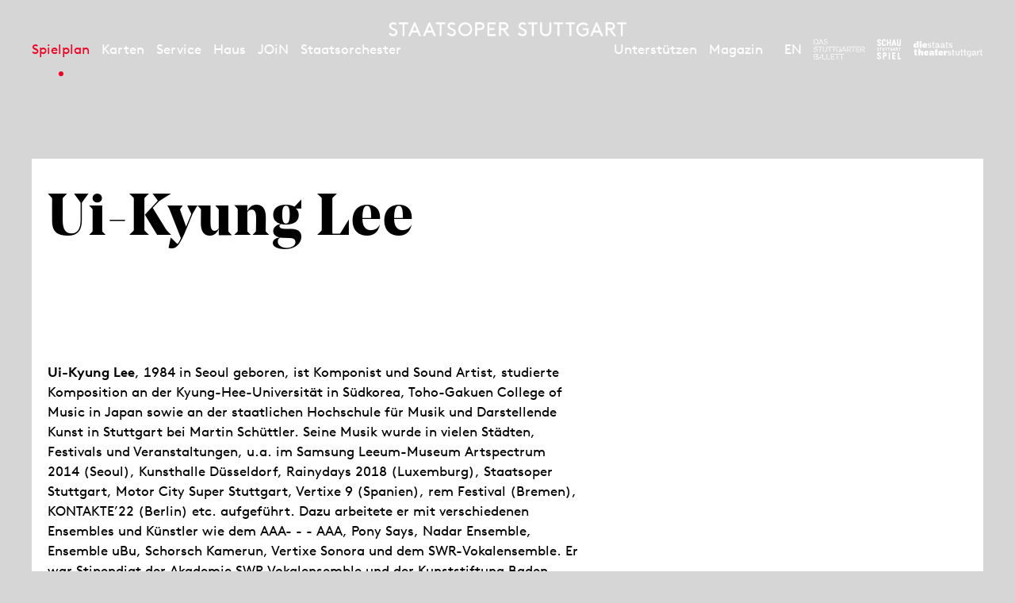

--- FILE ---
content_type: text/html; charset=utf-8
request_url: https://www.staatsoper-stuttgart.de/spielplan/kalender/fundbuero/7120/uikyung-lee/
body_size: 7921
content:


<!DOCTYPE html>
<!--[if lt IE 7]>				<html lang="de" class="no-js ie lt-ie9 lt-ie8 lt-ie7 ie6"> <![endif]-->
<!--[if IE 7]>					<html lang="de" class="no-js ie lt-ie9 lt-ie8 ie7"> <![endif]-->
<!--[if IE 8]>					<html lang="de" class="no-js ie lt-ie9 ie8"> <![endif]-->
<!--[if IE 9]>					<html lang="de" class="no-js ie ie9"> <![endif]-->
<!--[if (gt IE 9)|!(IE)]><!-->
<html lang="de" class="no-js">
<!--<![endif]-->

<head><meta charset="utf-8" /><title>
	Ui-Kyung Lee | Staatsoper Stuttgart
</title><meta name="description" content="Ui-Kyung Lee - : " /><meta name="keywords" content="Oper, Konzert, Theater, Staatstheater Stuttgart, Kalender, Spielplan, Monatsplan, Ui-Kyung Lee, The Fairy-Queen, Continuo" /><meta http-equiv="X-UA-Compatible" content="IE=edge">
<meta name="viewport" content="width=device-width, initial-scale=1.0, minimum-scale=1.0, maximum-scale=1.0, user-scalable=0">

<link rel="apple-touch-icon" sizes="57x57" href="/apple-icon-57x57.png">
<link rel="apple-touch-icon" sizes="60x60" href="/apple-icon-60x60.png">
<link rel="apple-touch-icon" sizes="72x72" href="/apple-icon-72x72.png">
<link rel="apple-touch-icon" sizes="76x76" href="/apple-icon-76x76.png">
<link rel="apple-touch-icon" sizes="114x114" href="/apple-icon-114x114.png">
<link rel="apple-touch-icon" sizes="120x120" href="/apple-icon-120x120.png">
<link rel="apple-touch-icon" sizes="144x144" href="/apple-icon-144x144.png">
<link rel="apple-touch-icon" sizes="152x152" href="/apple-icon-152x152.png">
<link rel="apple-touch-icon" sizes="180x180" href="/apple-icon-180x180.png">
<link rel="icon" type="image/png" sizes="192x192" href="/android-icon-192x192.png">
<link rel="icon" type="image/png" sizes="32x32" href="/favicon-32x32.png">
<link rel="icon" type="image/png" sizes="96x96" href="/favicon-96x96.png">
<link rel="icon" type="image/png" sizes="16x16" href="/favicon-16x16.png">
<link rel="manifest" href="/manifest.json">
<meta name="msapplication-TileColor" content="#ffffff">
<meta name="msapplication-TileImage" content="/ms-icon-144x144.png">
<meta name="theme-color" content="#ffffff">

<!-- meta tags for seo -->
<meta name="author" content="Staatsoper Stuttgart" />
<meta name="generator" content="spiritec WebCMS für Opernhäuser und Theater" />
<meta name="robots" content="index, follow" />
<meta property="og:locale" content="de" />
<meta property="og:url" content="https://www.staatsoper-stuttgart.de/haus/menschen/uikyung-lee/" />
<link rel="canonical" href="https://www.staatsoper-stuttgart.de/haus/menschen/uikyung-lee/" />
<link href="https://wsto-6a25.kxcdn.com/resources/css-bundles/all?v=NK6ym-x9B1PFeAe_WHkCQ_F5QcyXj2cq9qz3RljCwVk1" rel="stylesheet"/>


<script src="https://wsto-6a25.kxcdn.com/js-bundles/head?v=IdO0d2hg_D6UO_XfnEQnqTwGQv1w5bW7aC35pDe0GZk1"></script>

<script type="text/javascript">
    var SYSTEMURLBASE = '/';
    var CDNURLBASE = 'https://wsto-6a25.kxcdn.com/';
    var CALLBACKURLBASE = '/callbacks/';
    var RESOURCES = {
        "IMAGE_ENLARGE": "Vergr&#246;&#223;ern",
        "IMAGE_REDUCE": "Verkleinern",
        "PRESSCART_ERROR_EMAIL": "Bitte geben Sie Ihre E-Mail an.",
        "PRESSCART_ERROR_EDITORIALDEPARTMENT": "Bitte geben Sie Ihre Redaktion an.",
        "PRESSCART_FEEDBACK_DOCUMENTSSENT": "Ihre Pressemappe wurde Ihnen per E-Mail an die angegebene Adresse zugestellt.",
        "PRESSCART_REMOVEFROMCART": "Auswahl aufheben"
    };
    var PARAMETERNAMES = {
        "SEARCHTERM": "suchbegriff",
        "SEARCHPAGE": "Seite"
    };
</script>
</head>
<body id="ctl00_BodyElement" class="ua-chrome dev-desktoppc os-macos language-de">
    <script>document.documentElement.className = document.documentElement.className.replace(/\bno-js\b/, 'js');</script>
    <a id="top"></a>

    <div id="js-popup-hook" style="display: none;"></div>
    
    
<script>

window.componentInitialisation.registerReadyEvent(function() {
    $('.fullsize.personGallery').spiritecFullsize();

});
</script>

    

    <div id="ctl00_PageWrapperElement" class="page-wrapper">

        <header class="page-header" role="banner">

    <div class="header__inner header__inner--desktop page-outer-outer --hide-tablet-portrait-down js-marker-include-in-scrolling-calculation">
        <div class="header__submenubar"></div>

        <a href="/" class="header__logo" aria-label="Staatstheater Stuttgart Startseite"></a>

        <div class="header__left">
            <div class="header__mainmenu">
                <nav class="navigation-main" role="navigation">
                    <ul class="menu1"><li class="level1 first path-selected has-subitems js-module-menu-identifier-season"><a href="/spielplan/" class="level1">Spielplan</a><ul class="menu2"><li class="level2 first selected js-module-menu-identifier-schedule js-module-menu-identifier-season-anchor"><a href="/spielplan/kalender/" class="level2">Kalender</a></li><li class="level2 js-module-menu-identifier-season-anchor-1"><a href="/spielplan/ueberblick-2526/" class="level2">&#220;berblick 25/26</a></li><li class="level2"><a href="/spielplan/saison-25-26/" class="level2">Saison 25/26</a></li><li class="level2"><a href="/spielplan/opern-navigator-25-26/" class="level2">Opern-Navigator</a></li><li class="level2 last"><a href="/spielplan/archiv/" class="level2">Archiv</a></li></ul></li><li class="level1 has-subitems"><a href="/karten/" class="level1">Karten</a><ul class="menu2"><li class="level2 first"><a href="/karten/tickets/" class="level2">Tickets</a></li><li class="level2"><a href="/karten/abonnement/" class="level2">Abos und Pakete</a></li><li class="level2 last"><a href="/karten/familien/" class="level2">F&#252;r Familien</a></li></ul></li><li class="level1 has-subitems"><a href="/service/" class="level1">Service</a><ul class="menu2"><li class="level2 first"><a href="/service/anfahrt-und-spielstaetten/" class="level2">Anfahrt und Spielst&#228;tten</a></li><li class="level2"><a href="/service/zum-ersten-mal-da/" class="level2">Zum ersten Mal da?</a></li><li class="level2"><a href="/service/cd-lullaby/" class="level2">CD Lullaby</a></li><li class="level2"><a href="/service/fuehrungen/" class="level2">F&#252;hrungen </a></li><li class="level2"><a href="/newsletter/" class="level2">Newsletter</a></li><li class="level2 last"><a href="/service/publikationen/" class="level2">Publikationen</a></li></ul></li><li class="level1 has-subitems"><a href="/haus/" class="level1">Haus</a><ul class="menu2"><li class="level2 first js-module-menu-identifier-ensemble"><a href="/haus/menschen/" class="level2">Menschen</a></li><li class="level2"><a href="/haus/opernstudio/" class="level2">Opernstudio</a></li><li class="level2"><a href="/haus/akademie-2030/" class="level2">Akademie 2030</a></li><li class="level2"><a href="/haus/staatsopernchor/" class="level2">Staatsopernchor</a></li><li class="level2"><a href="/haus/kinderchor/" class="level2">Kinderchor</a></li><li class="level2"><a href="https://prowst.de/de/faq" class="level2" target="_blank">Sanierung</a></li><li class="level2 last"><a href="/haus/ueber-uns/" class="level2">&#220;ber uns</a></li></ul></li><li class="level1 has-subitems"><a href="/junge-oper/" class="level1">JOiN</a><ul class="menu2"><li class="level2 first"><a href="/junge-oper/join-25-26/" class="level2">Programm 25-26</a></li><li class="level2"><a href="/junge-oper/join-haus/" class="level2">JOiN-Haus</a></li><li class="level2"><a href="/junge-oper/vermittlung/" class="level2">Vermittlung</a></li><li class="level2"><a href="https://www.staatsoper-stuttgart.de/spielplan/a-z/abends-im-join/" class="level2">Abends im JOiN</a></li><li class="level2 last"><a href="/junge-oper/ueber-join/" class="level2">&#220;ber JOiN</a></li></ul></li><li class="level1 last has-subitems"><a href="/staatsorchester/" class="level1">Staatsorchester</a><ul class="menu2"><li class="level2 first"><a href="/staatsorchester/konzerte-25-26/" class="level2">Konzerte 25-26</a></li><li class="level2"><a href="/staatsorchester/kunstbruecke/" class="level2">Kunstbr&#252;cke</a></li><li class="level2"><a href="/haus/menschen/#orchester" class="level2">Musiker*innen</a></li><li class="level2"><a href="/staatsorchester/ueber-das-staatsorchester/" class="level2">&#220;ber das Staatsorchester</a></li><li class="level2 last"><a href="https://www.staatstheater-stuttgart.de/karriere/jobs#orchester" class="level2" target="_blank">Vakanzen</a></li></ul></li></ul>
                </nav>
            </div>
        </div>

        <div class="header__right">

            <div class="header__metamenu">
                <nav class="navigation-meta">
                    <ul class="menu1"><li class="level1 first"><a href="/unterstuetzen/" class="level1">Unterst&#252;tzen</a></li><li class="level1 last js-module-menu-identifier-blog"><a href="/magazin/" class="level1">Magazin</a></li></ul>
                </nav>
            </div><!--

            --><div class="header__language"><a class="header__languagelink" rel="alternate" hreflang="en" href="https://www.staatsoper-stuttgart.de/en/opera/people/uikyung-lee/">EN</a></div><!--

            --><ul class="header__metaicons"><!--
                --><li><a href="#" class="header__metaicon header__metaicon--heart" aria-label="Social-Media-Kanäle der Staatsoper Stuttgart"></a></li><!--
                --><li><a href="/suche/?suchbegriff=" class="header__metaicon header__metaicon--search" aria-label="Suche"></a></li><!--
                --><li><a href="https://www.staatsoper-stuttgart.de/newsletter/" class="header__metaicon header__metaicon--contact" aria-label="Newsletter"></a></li><!--
            --></ul><!--

            --><ul class="header__spartenlogos"><!--
                --><li><a href="https://www.stuttgarter-ballett.de/" target="_blank" class="header__spartenlogo header__spartenlogo--ballett" aria-label="Zur Webseite des Stuttgarter Balletts"></a></li><!--
                --><li><a href="https://www.schauspiel-stuttgart.de/" target="_blank" class="header__spartenlogo header__spartenlogo--schauspiel" aria-label="Zur Webseite des Schauspiel Stuttgart"></a></li><!--
                --><li><a href="https://www.staatstheater-stuttgart.de/" target="_blank" class="header__spartenlogo header__spartenlogo--staatstheater" aria-label="Zur Webseite der Staatstheater Stuttgart"></a></li><!--
            --></ul>

        </div>
    </div>

    <div class="header__inner header__inner--mobile page-outer-outer --hide-tablet-landscape-up">

        <div class="header__mobile">
            <a href="#" class="header__mobileburgermenuicon" aria-label="Hauptmenü anzeigen"></a>
            <a href="/" class="mainmenumobile__logo" aria-label="Staatstheater Stuttgart Startseite"></a>
        </div>
        
        <div class="mainmenumobile">

            <div class="mainmenumobile__top">
                <div class="mainmenumobile__metaicons"><!--
                    --><div class="mainmenumobile__box"><a href="#" class="mainmenumobile__close"  aria-label="Hauptmenü schließen"></a></div><!--
                    --><div class="mainmenumobile__box"></div><!--
                    --><div class="mainmenumobile__box"><a class="header__languagelink" rel="alternate" hreflang="en" href="https://www.staatsoper-stuttgart.de/en/opera/people/uikyung-lee/">EN</a></div><!--
                    --><div class="mainmenumobile__box"><a href="#" class="mainmenumobile__metaicon mainmenumobile__metaicon--heart" aria-label="Social-Media-Kanäle der Staatsoper Stuttgart"></a></div><!--
                    --><div class="mainmenumobile__box"><a href="/suche/?suchbegriff=" class="mainmenumobile__metaicon mainmenumobile__metaicon--search" aria-label="Suche"></a></div><!--
                    --><div class="mainmenumobile__box"><a href="https://www.staatsoper-stuttgart.de/newsletter/" class="mainmenumobile__metaicon mainmenumobile__metaicon--contact" aria-label="Newsletter"></a></div><!--
                --></div>

                <div class="mainmenumobile__logo-wrapper"><a href="/" class="mainmenumobile__logo" aria-label="Staatstheater Stuttgart Startseite"></a></div>
            </div>

            <div class="mainmenumobile__content">
                <div class="mainmenumobile__mainmenu">
                    <nav class="navigation-main" role="navigation">
                        <ul class="menu1"><li class="level1 first path-selected has-subitems js-module-menu-identifier-season"><a href="/spielplan/" class="level1">Spielplan</a><ul class="menu2"><li class="level2 first selected js-module-menu-identifier-schedule js-module-menu-identifier-season-anchor"><a href="/spielplan/kalender/" class="level2">Kalender</a></li><li class="level2 js-module-menu-identifier-season-anchor-1"><a href="/spielplan/ueberblick-2526/" class="level2">&#220;berblick 25/26</a></li><li class="level2"><a href="/spielplan/saison-25-26/" class="level2">Saison 25/26</a></li><li class="level2"><a href="/spielplan/opern-navigator-25-26/" class="level2">Opern-Navigator</a></li><li class="level2 last"><a href="/spielplan/archiv/" class="level2">Archiv</a></li></ul></li><li class="level1 has-subitems"><a href="/karten/" class="level1">Karten</a><ul class="menu2"><li class="level2 first"><a href="/karten/tickets/" class="level2">Tickets</a></li><li class="level2"><a href="/karten/abonnement/" class="level2">Abos und Pakete</a></li><li class="level2 last"><a href="/karten/familien/" class="level2">F&#252;r Familien</a></li></ul></li><li class="level1 has-subitems"><a href="/service/" class="level1">Service</a><ul class="menu2"><li class="level2 first"><a href="/service/anfahrt-und-spielstaetten/" class="level2">Anfahrt und Spielst&#228;tten</a></li><li class="level2"><a href="/service/zum-ersten-mal-da/" class="level2">Zum ersten Mal da?</a></li><li class="level2"><a href="/service/cd-lullaby/" class="level2">CD Lullaby</a></li><li class="level2"><a href="/service/fuehrungen/" class="level2">F&#252;hrungen </a></li><li class="level2"><a href="/newsletter/" class="level2">Newsletter</a></li><li class="level2 last"><a href="/service/publikationen/" class="level2">Publikationen</a></li></ul></li><li class="level1 has-subitems"><a href="/haus/" class="level1">Haus</a><ul class="menu2"><li class="level2 first js-module-menu-identifier-ensemble"><a href="/haus/menschen/" class="level2">Menschen</a></li><li class="level2"><a href="/haus/opernstudio/" class="level2">Opernstudio</a></li><li class="level2"><a href="/haus/akademie-2030/" class="level2">Akademie 2030</a></li><li class="level2"><a href="/haus/staatsopernchor/" class="level2">Staatsopernchor</a></li><li class="level2"><a href="/haus/kinderchor/" class="level2">Kinderchor</a></li><li class="level2"><a href="https://prowst.de/de/faq" class="level2" target="_blank">Sanierung</a></li><li class="level2 last"><a href="/haus/ueber-uns/" class="level2">&#220;ber uns</a></li></ul></li><li class="level1 has-subitems"><a href="/junge-oper/" class="level1">JOiN</a><ul class="menu2"><li class="level2 first"><a href="/junge-oper/join-25-26/" class="level2">Programm 25-26</a></li><li class="level2"><a href="/junge-oper/join-haus/" class="level2">JOiN-Haus</a></li><li class="level2"><a href="/junge-oper/vermittlung/" class="level2">Vermittlung</a></li><li class="level2"><a href="https://www.staatsoper-stuttgart.de/spielplan/a-z/abends-im-join/" class="level2">Abends im JOiN</a></li><li class="level2 last"><a href="/junge-oper/ueber-join/" class="level2">&#220;ber JOiN</a></li></ul></li><li class="level1 last has-subitems"><a href="/staatsorchester/" class="level1">Staatsorchester</a><ul class="menu2"><li class="level2 first"><a href="/staatsorchester/konzerte-25-26/" class="level2">Konzerte 25-26</a></li><li class="level2"><a href="/staatsorchester/kunstbruecke/" class="level2">Kunstbr&#252;cke</a></li><li class="level2"><a href="/haus/menschen/#orchester" class="level2">Musiker*innen</a></li><li class="level2"><a href="/staatsorchester/ueber-das-staatsorchester/" class="level2">&#220;ber das Staatsorchester</a></li><li class="level2 last"><a href="https://www.staatstheater-stuttgart.de/karriere/jobs#orchester" class="level2" target="_blank">Vakanzen</a></li></ul></li></ul>
                        <ul class="menu1"><li class="level1 first"><a href="/unterstuetzen/" class="level1">Unterst&#252;tzen</a></li><li class="level1 last js-module-menu-identifier-blog"><a href="/magazin/" class="level1">Magazin</a></li></ul>
                    </nav>
                </div>

                <ul class="mainmenumobile__spartenlogos"><!--
                    --><li><a href="https://www.stuttgarter-ballett.de/" class="mainmenumobile__spartenlogo mainmenumobile__spartenlogo--ballett" aria-label="Zur Webseite des Stuttgarter Balletts"></a></li><!--
                    --><li><a href="https://www.schauspiel-stuttgart.de/" class="mainmenumobile__spartenlogo mainmenumobile__spartenlogo--schauspiel" aria-label="Zur Webseite des Schauspiel Stuttgart"></a></li><!--
                    --><li><a href="https://www.staatstheater-stuttgart.de/" class="mainmenumobile__spartenlogo mainmenumobile__spartenlogo--staatstheater" aria-label="Zur Webseite der Staatstheater Stuttgart"></a></li><!--
                --></ul>
            </div>
        </div>        

    </div>

</header>

<div class="likeus">
    <div class="likeus__top">
        <div class="page-outer-outer">
            <div class="page-outer-inner">
                <div class="likeus__logo"></div>
                <a href="#" class="likeus__close"></a>
            </div>
        </div>
        
    </div>
    <div class="likeus__content">
        <h2 class="likeus__headline">Folgen Sie uns?</h2>
        <div class="likeus__socialmediabar"><!--
            --><a href="https://www.instagram.com/staatsoperstuttgart/" target="_blank" class="likeus__socialmediaicon likeus__socialmediaicon--instagram" aria-label="Instagram"></a><!--
            --><a href="https://www.facebook.com/operstuttgart/" target="_blank" class="likeus__socialmediaicon likeus__socialmediaicon--facebook" aria-label="Facebook"></a><!--
            --><a href="https://www.youtube.com/user/7operoper" target="_blank" class="likeus__socialmediaicon likeus__socialmediaicon--youtube" aria-label="YouTube"></a><!--
            --><a href="https://bsky.app/profile/staatsoper-stgt.bsky.social" target="_blank" class="likeus__socialmediaicon likeus__socialmediaicon--bluesky" aria-label="Bluesky"></a><!--
        --></div>
    </div>
</div>


        <main class="page-content" role="main">
            
    
<div class="section page-outer-outer">
    <div class="page-outer-inner">
        <div class="page-inner-outer section__contentpane">
            <div class="page-inner-inner">

                <div class="person__title">
                    <h1 class="person__headline">Ui-Kyung Lee</h1>
                                    </div>


                <div class="twocol --paddingbottom-large">
                    <div class="twocol__left person__left">
                        <div class="richtext --color-unknown richtext--textdecoration-default richtext--unknown --margintop-element-none --marginbottom-element-standard"><strong>Ui-Kyung Lee</strong>, 1984 in Seoul geboren, ist Komponist und Sound Artist, studierte Komposition an der Kyung-Hee-Universität in Südkorea, Toho-Gakuen College of Music in Japan sowie an der staatlichen Hochschule für Musik und Darstellende Kunst in Stuttgart bei Martin Schüttler. Seine Musik wurde in vielen Städten, Festivals und Veranstaltungen, u.a. im Samsung Leeum-Museum Artspectrum 2014 (Seoul), Kunsthalle Düsseldorf, Rainydays 2018 (Luxemburg), Staatsoper Stuttgart, Motor City Super Stuttgart, Vertixe 9 (Spanien), rem Festival (Bremen), KONTAKTE’22 (Berlin) etc. aufgeführt. Dazu arbeitete er mit verschiedenen Ensembles und Künstler wie dem AAA- - - AAA, Pony Says, Nadar Ensemble, Ensemble uBu, Schorsch Kamerun, Vertixe Sonora und dem SWR-Vokalensemble. Er war Stipendiat der Akademie SWR Vokalensemble und der Kunststiftung Baden-Württemberg. In seiner Arbeit versucht er Klänge, Aktionen, Bewegungen und Organisationsformen stets als historisch, gesellschaftlich aber auch ästhetisch vorgeformt und in sich vielschichtig zu betrachten. Durch eine Hervorbringung und Erfindung solcher Materialschichten möchte er an kollektive Wirklichkeiten anknüpfen, um einem Publikum eine besondere soziale und politisch ästhetische Erfahrung zu vermitteln. Dazu verwendet er unterschiedliche künstlerische Strategien wie ortsbezogene und partizipative, u.a. arbeitet aber auch mit Verfahren von Appropriation. Seit 2016 kooperiert er mit Julian Siffert unter dem Namen Perspektivenbox.<br><br><a href="https://cargocollective.com/uikyunglee" target="_blank">https://cargocollective.com/uikyunglee</a> </div>        
                    </div>

                    <div class="twocol__right person__right">
                                            </div>

                </div>

            </div>
        </div>
    </div>
</div>




        </main> <!-- page-content -->

        <footer class="page-footer" role="contentinfo">

    <div class="footer__sitemap">

        <div class="footer__sitemaptopwrapper">
            <div class="page-outer-outer">
                <div class="page-outer-inner">
                    <div class="footer__sitemaptop">
                        <a href="#top" class="gototop" aria-label="An den Seitenanfang springen"></a>
                        <div href="#" class="footer__sitemaptoggle">
                            <a href="#" class="footer__sitemapshow"><div class="footer__sitemaplable">Sitemap ausklappen</div></a>
                            <a href="#" class="footer__sitemaphide"><div class="footer__sitemaplable">Sitemap einklappen</div></a>
                        </div>
                    </div>
                </div>
            </div>
        </div>

        <div class="footer__sitemapbottomwrapper">
            <div class="page-outer-outer">
                <div class="page-outer-inner">
                    <div class="footer__sitemapbottom">
                        <ul class="menu1"><li class="level1 first has-subitems"><a href="/spielplan/" class="level1">Spielplan</a><ul class="menu2"><li class="level2 first"><a href="https://www.staatsoper-stuttgart.de/spielplan/kalender/" class="level2">Kalender</a></li><li class="level2"><a href="/spielplan/ueberblick-2526/" class="level2">&#220;berblick 25/26</a></li><li class="level2"><a href="/spielplan/saison-25-26/" class="level2">Saison 25/26</a></li><li class="level2"><a href="/spielplan/opern-navigator-25-26/" class="level2">Opern-Navigator</a></li><li class="level2 last"><a href="/spielplan/archiv/" class="level2">Archiv</a></li></ul></li><li class="level1 has-subitems"><a href="/karten/tickets/" class="level1">Karten</a><ul class="menu2"><li class="level2 first"><a href="/karten/tickets/" class="level2">Tickets</a></li><li class="level2"><a href="https://www.staatstheater-stuttgart.de/karten/abo/" class="level2" target="_blank">Abo</a></li><li class="level2 last"><a href="/karten/familien/" class="level2">F&#252;r Familien</a></li></ul></li><li class="level1 has-subitems"><a href="/service-sitemap/" class="level1">Service</a><ul class="menu2"><li class="level2 first"><a href="/service/anfahrt-und-spielstaetten/" class="level2">Anfahrt &amp; Spielst&#228;tten</a></li><li class="level2"><a href="/service/podcast/" class="level2">Podcast</a></li><li class="level2"><a href="/service/zum-ersten-mal-da/" class="level2">Zum ersten Mal da?</a></li><li class="level2"><a href="/service/fuehrungen/" class="level2">F&#252;hrungen</a></li><li class="level2"><a href="/newsletter/" class="level2">Newsletter</a></li><li class="level2 last"><a href="/service/publikationen/" class="level2">Publikationen</a></li></ul></li><li class="level1 has-subitems"><a href="/haus/" class="level1">Haus</a><ul class="menu2"><li class="level2 first"><a href="/haus/menschen/" class="level2">Menschen</a></li><li class="level2"><a href="/haus/opernstudio/" class="level2">Opernstudio</a></li><li class="level2"><a href="/haus/akademie-2030/" class="level2">Akademie 2030</a></li><li class="level2"><a href="/haus/staatsopernchor/" class="level2">Staatsopernchor</a></li><li class="level2"><a href="/haus/kinderchor/" class="level2">Kinderchor</a></li><li class="level2"><a href="/haus/sanierung/" class="level2">Sanierung</a></li><li class="level2 last"><a href="/haus/ueber-uns/" class="level2">&#220;ber uns</a></li></ul></li><li class="level1 has-subitems"><a href="/junge-oper/" class="level1">JOiN</a><ul class="menu2"><li class="level2 first"><a href="/junge-oper/join-25-26/" class="level2">Programm 25/26</a></li><li class="level2"><a href="/junge-oper/join-haus/" class="level2">JOiN-Haus</a></li><li class="level2"><a href="/junge-oper/vermittlung/" class="level2">Vermittlung</a></li><li class="level2"><a href="/junge-oper/abends-im-join/" class="level2">Abends im JOiN</a></li><li class="level2 last"><a href="/junge-oper/ueber-join/" class="level2">&#220;ber JOiN</a></li></ul></li><li class="level1 has-subitems"><a href="/staatsorchester/" class="level1">Staatsorchester</a><ul class="menu2"><li class="level2 first"><a href="/staatsorchester/konzerte-25-26/" class="level2">Konzerte 25-26</a></li><li class="level2"><a href="/staatsorchester/kunstbruecke/" class="level2">Kunstbr&#252;cke</a></li><li class="level2"><a href="/staatsorchester/musiker-innen/" class="level2">Musiker*innen</a></li><li class="level2"><a href="/staatsorchester/ueber-das-staatsorchester/" class="level2">&#220;ber das Staatsorchester</a></li><li class="level2 last"><a href="https://www.staatstheater-stuttgart.de/karriere/jobs" class="level2" target="_blank">Vakanzen</a></li></ul></li><li class="level1"><a href="/unterstuetzen/" class="level1">Unterst&#252;tzen</a></li><li class="level1 last"><a href="/magazin/" class="level1">Magazin</a></li></ul>
                    </div>
                </div>
            </div>
        </div>
    </div>
    <div class="footer__top">
        <div class="page-outer-outer">
            <div class="page-outer-inner">
                <div class="footer__logowrapper">
                    <div class="footer__logo" aria-hidden="true"></div>
                </div>
                <div class="footer__contact">
                    Staatsoper Stuttgart<br />Oberer Schloßgarten 6<br />70173 Stuttgart
                    <br /><br />
                    T +49 711 20 20-90
                    <br /><br />
                    <div class="--hide-for-en">
                        Sie haben Fragen, Kritik und Anregungen?
                    </div>
                    <a href="mailto:oper@staatstheater-stuttgart.de">oper@staatstheater-stuttgart.de</a>
                    <div class="--hide-for-en">
                        <br />
                        Sie haben Fragen zu Ihren Tickets?<br />
                        <a href="mailto:tickets@staatstheater-stuttgart.de">tickets@staatstheater-stuttgart.de</a>
                    </div>
                </div>
                <div class="footer__rightwrapper">
                                        <a href="https://www.staatsoper-stuttgart.de/newsletter/" class="footer__newsletter">Newsletter abonnieren </a>
                                        <div class="footer__socialmediawrapper">
                        <div class="footer__socialmedialabel">Folgen Sie uns?</div>
                        <ul><!--
                            --><li><a href="https://www.instagram.com/staatsoperstuttgart/" target="_blank" class="footer__socialmediaicon footer__instagram" aria-label="Instagram"></a></li><!--
                            --><li><a href="https://www.facebook.com/operstuttgart/" target="_blank" class="footer__socialmediaicon footer__facebook" aria-label="Facebook"></a></li><!--
                            --><li><a href="https://www.youtube.com/user/7operoper" target="_blank" class="footer__socialmediaicon footer__youtube" aria-label="YouTube"></a></li><!--
                            --><li><a href="https://bsky.app/profile/staatsoper-stgt.bsky.social" target="_blank" class="footer__socialmediaicon footer__bluesky" aria-label="Bluesky"></a></li><!--
                        --></ul>
                    </div>
                </div>
            </div>
        </div>
    </div>

    <div class="footer__bottom">

        <div class="footer__mobilemetamenu --hide-tablet-landscape-up">
            <ul class="menu1"><li class="level1 first"><a href="/kontakt/" class="level1">Kontakt</a></li><li class="level1"><a href="/service/presse/" class="level1">Presse</a></li><li class="level1"><a href="https://www.staatstheater-stuttgart.de/karriere/jobs/" class="level1" target="_blank">Jobs</a></li><li class="level1 last"><a href="/barrierefreiheit/" class="level1">Barrierefreiheit</a></li></ul>
                    </div>

        <div class="page-outer-outer">
            <div class="page-outer-inner">
                <div class="footer__metanavigationwrapper">

                    <div class="footer__metanavigation footer__metanavigation--left">
                        <ul class="menu1"><li class="level1 first"><a href="/impressum/" class="level1">Impressum</a></li><li class="level1"><a href="https://www.staatstheater-stuttgart.de/datenschutz/" class="level1" target="_blank">Datenschutz</a></li><li class="level1 last"><a href="https://www.staatstheater-stuttgart.de/agb/" class="level1" target="_blank">AGB</a></li></ul>
                    </div>
                    <div class="footer__metanavigation footer__metanavigation--middle --hide-tablet-portrait-down">
                        <ul class="menu1"><li class="level1 first"><a href="/kontakt/" class="level1">Kontakt</a></li><li class="level1"><a href="/service/presse/" class="level1">Presse</a></li><li class="level1"><a href="https://www.staatstheater-stuttgart.de/karriere/jobs/" class="level1" target="_blank">Jobs</a></li><li class="level1 last"><a href="/barrierefreiheit/" class="level1">Barrierefreiheit</a></li></ul>
                                            </div>
                    <div class="footer__metanavigation footer__metanavigation--right">
                        <span>&copy; 2018 Staatsoper Stuttgart</span>
                    </div>
                </div>
            </div>

        </div>
    </div>
</footer>

    </div> <!-- page-wrapper -->

    <script src="https://wsto-6a25.kxcdn.com/js-bundles/footer?v=tEzaZrSrz5AJ4jFgYIxUOiGHy8crl01Iar5qTN-DnT01"></script>


<script>
    $(document).ready(function () { window.componentInitialisation.triggerReadyEvent(); });
</script>

<!-- Copyright (c) 2000-2020 etracker GmbH. All rights reserved. -->
<!-- This material may not be reproduced, displayed, modified or distributed -->
<!-- without the express prior written permission of the copyright holder. -->
<!-- etracker tracklet 4.1 -->
<script type="text/javascript">
    //var et_pagename = "";
//var et_areas = "";
//var et_tval = "";
//var et_tonr = "";
//var et_tsale = 0;
//var et_basket = "";
</script>
<script id="_etLoader" type="text/javascript" charset="UTF-8" data-block-cookies="true" data-respect-dnt="true" data-secure-code="1xgVNm" src="//static.etracker.com/code/e.js"></script>
<!-- etracker tracklet 4.1 end -->

</body>
</html>
